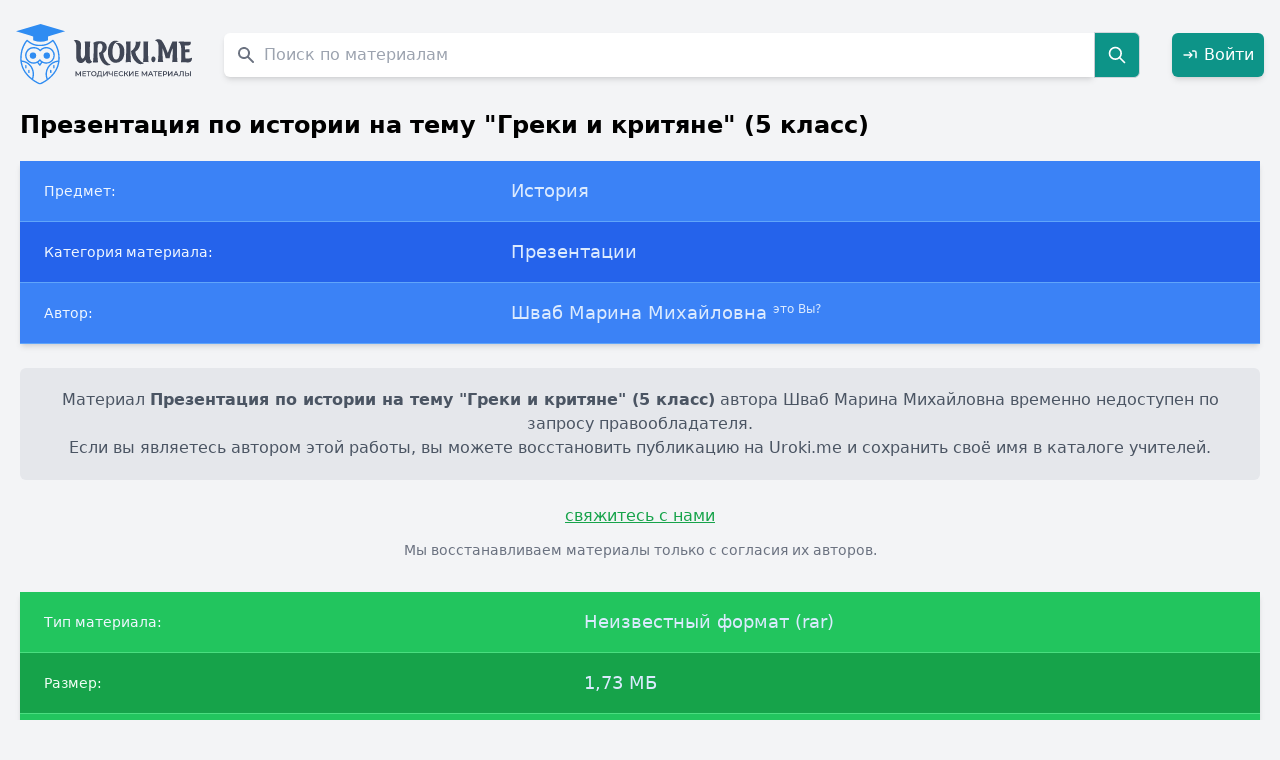

--- FILE ---
content_type: text/html; charset=UTF-8
request_url: https://uroki.me/prezentaciya-po-istorii-na-temu-greki-i-krityane-5-klass.html?utm_source=vseuroki
body_size: 7710
content:
<!DOCTYPE html>
<html lang="ru">
<head>
    <meta charset="UTF-8">
    <meta http-equiv="X-UA-Compatible" content="IE=edge">
    <meta name="viewport" content="width=device-width, initial-scale=1.0">
    <title>Презентация по истории на тему &quot;Греки и критяне&quot; (5 класс), Шваб Марина Михайловна</title>
    <meta name="description" content="☑ Скачать бесплатно Презентация по истории на тему &quot;Греки и критяне&quot; (5 класс) автора Шваб Марина Михайловна в формате Неизвестный формат (rar). Презентации по предмету История." />    <meta name="keywords" content="Презентация по истории на тему &quot;Греки и критяне&quot; (5 класс), файл, скачать, Неизвестный формат (rar), История, Презентации, Шваб Марина Михайловна" />
            <link rel="canonical" href="https://uroki.me/prezentaciya-po-istorii-na-temu-greki-i-krityane-5-klass.html"/>
    
    <meta name="google-site-verification" content="Rao-shPYzJLQH4i5-aXbK9KHphGVGKjaiUL1dIsT7r0" />
    <meta name="yandex-verification" content="fb44f38166b40c6f" />
    <meta name="theme-color" content="#ffffff">

            <link rel="icon" href="https://uroki.me/favicon/zip/icon.svg">
        <link rel="apple-touch-icon" href="https://uroki.me/favicon/zip/apple-touch-icon.png">
        <link rel="manifest" href="https://uroki.me/favicon/zip/manifest.json">
    
    <link rel="stylesheet" href="/css/app.css">
    <style>
        :root{
            --primary:#2C3E50;
            --accent:#4A90E2;
            --bg:#F7F9FA;
            --surface:#FFFFFF;
            --highlight:#D7A74F;
            --muted:#6B7280;
            --border:#E5E7EB;
        }

        .navlinks a{margin-left:16px;color:var(--primary);text-decoration:none;font-weight:600;}
        .navlinks a:hover{color:var(--accent);}

        body.modal-open #app {
            filter: blur(3px);
            pointer-events: none;
        }

        body.modal-open {
            overflow: hidden;
        }

        #authModal {
            backdrop-filter: blur(2px);
        }
    </style>
    <script src="/js/app.js" defer></script>
</head>

<body class="bg-gray-100">


<div
    x-data="{ show: false, message: '', type: 'success' }"
    x-on:toast.window="
        type = $event.detail.type;
        message = $event.detail.message;
        show = true;
        setTimeout(() => show = false, 3000);
    "
    x-show="show"
    x-transition.opacity.duration.400ms
    class="fixed top-4 right-4 z-50"
>
    <div
        x-bind:class="type === 'success'
            ? 'bg-green-600 text-white'
            : 'bg-red-600 text-white'"
        class="flex items-center justify-between space-x-3 px-5 py-3 rounded-lg shadow-lg min-w-[260px]"
    >
        <div class="flex items-center space-x-2">
            <template x-if="type === 'success'">
                <svg xmlns="http://www.w3.org/2000/svg" class="w-5 h-5 opacity-90" fill="none" viewBox="0 0 24 24" stroke="currentColor">
                    <path stroke-linecap="round" stroke-linejoin="round" stroke-width="2" d="M5 13l4 4L19 7"/>
                </svg>
            </template>
            <template x-if="type === 'error'">
                <svg xmlns="http://www.w3.org/2000/svg" class="w-5 h-5 opacity-90" fill="none" viewBox="0 0 24 24" stroke="currentColor">
                    <path stroke-linecap="round" stroke-linejoin="round" stroke-width="2" d="M6 18L18 6M6 6l12 12"/>
                </svg>
            </template>
            <span class="font-medium" x-text="message"></span>
        </div>

        <button
            @click="show = false"
            class="ml-3 text-white/80 hover:text-white focus:outline-none transition"
            title="Закрыть"
        >
            <svg xmlns="http://www.w3.org/2000/svg" class="w-4 h-4" fill="none" viewBox="0 0 24 24"
                 stroke="currentColor" stroke-width="2">
                <path stroke-linecap="round" stroke-linejoin="round" d="M6 18L18 6M6 6l12 12"/>
            </svg>
        </button>
    </div>
</div>

<div class="container mx-auto max-w-screen-xl" id="app">
    <div
        class="up-btn fixed bottom-10 right-6 lg:right-5 z-50 cursor-pointer opacity-0 pointer-events-none
           transition-all duration-300 bg-white/80 backdrop-blur-sm shadow-md hover:shadow-xl
           rounded-full w-11 h-11 flex items-center justify-center border border-gray-200"
    >
        <svg xmlns="http://www.w3.org/2000/svg"
             fill="none" viewBox="0 0 24 24" stroke-width="2"
             stroke="currentColor" class="w-6 h-6 text-[var(--accent)]">
            <path stroke-linecap="round" stroke-linejoin="round" d="M5 15l7-7 7 7" />
        </svg>
    </div>

    <header class="py-6 px-4 flex items-center justify-between flex-nowrap space-x-4">
        <div class="w-auto flex-shrink-0">
                            <a href="https://uroki.me">
                    <img src="https://uroki.me/img/svg/urokime.svg" alt="Uroki.me" class="logo w-32 sm:w-36 md:w-40 lg:w-44 h-auto">
                </a>
                    </div>

        <div class="flex-grow px-4">
            <form class="flex items-center" method="GET" action="https://uroki.me/search">
    <label for="materials-search" class="sr-only">Поиск по сайту</label>
    <div class="relative w-full">
        <div class="flex absolute inset-y-0 left-0 items-center pl-3 pointer-events-none">
            <svg aria-hidden="true" class="w-5 h-5 text-gray-500 dark:text-gray-400" fill="currentColor" viewBox="0 0 20 20" xmlns="http://www.w3.org/2000/svg"><path fill-rule="evenodd" d="M8 4a4 4 0 100 8 4 4 0 000-8zM2 8a6 6 0 1110.89 3.476l4.817 4.817a1 1 0 01-1.414 1.414l-4.816-4.816A6 6 0 012 8z" clip-rule="evenodd"></path></svg>
        </div>
        <input type="text"
               maxlength="100"
               name="query"
               id="materials-search"
               class="text-gray-900 text-md placeholder-gray-400 rounded-l-md shadow-md focus:shadow-xl focus:ring-green-500 focus:border-green-800 block w-full pl-10 p-2.5"
               placeholder="Поиск по материалам"
               value=""
               required>
    </div>
    <button type="submit" class="p-3 text-xl font-medium text-white bg-teal-600 rounded-r-md border border-gray-300 hover:bg-teal-700 focus:ring-4 focus:outline-none focus:ring-blue-300">
        <svg class="w-5 h-5" fill="none" stroke="currentColor" viewBox="0 0 24 24" xmlns="http://www.w3.org/2000/svg"><path stroke-linecap="round" stroke-linejoin="round" stroke-width="2" d="M21 21l-6-6m2-5a7 7 0 11-14 0 7 7 0 0114 0z"></path></svg>
        <span class="sr-only">Search</span>
    </button>
</form>
        </div>

        <div class="flex items-center space-x-4">
                            <a href="#" onclick="openAuthModal(event)"
                   class="inline-flex items-center justify-center p-2.5 font-medium text-white bg-teal-600 rounded-md shadow-md hover:bg-teal-700 focus:ring-4 focus:ring-teal-300 transition">
                    <svg class="w-4 h-4 mr-1.5" fill="none" stroke="currentColor" stroke-width="2" viewBox="0 0 24 24">
                        <path stroke-linecap="round" stroke-linejoin="round" d="M15 12H3m12 0l-4 4m4-4l-4-4m10 8V8a2 2 0 00-2-2h-3" />
                    </svg>
                    Войти
                </a>
                    </div>
    </header>

        <div class="material px-5 text-black" itemscope itemtype="https://schema.org/CreativeWork">
        
        <meta itemprop="headline" content="Презентация по истории на тему &quot;Греки и критяне&quot; (5 класс)">
        <meta itemprop="name" content="Презентация по истории на тему &quot;Греки и критяне&quot; (5 класс)">
        <meta itemprop="author" content="Шваб Марина Михайловна">
        <meta itemprop="genre" content="Презентации">
        <meta itemprop="about" content="История">
        <meta itemprop="inLanguage" content="ru">
        <meta itemprop="isAccessibleForFree" content="true">
        <meta itemprop="url" content="https://uroki.me/prezentaciya-po-istorii-na-temu-greki-i-krityane-5-klass.html">
        <meta itemprop="publisher" content="Uroki.me">
        <meta itemprop="copyrightHolder" content="Шваб Марина Михайловна">
        <meta itemprop="dateModified" content="2026-01-03 03:44:12">
        <meta itemprop="datePublished" content="2022-05-01 12:55:10">
        <meta itemprop="license" content="https://uroki.me/terms">

        <p class="font-bold text-2xl mb-5" itemprop="name">Презентация по истории на тему &quot;Греки и критяне&quot; (5 класс)</p>
        <meta itemprop="description"
              content="История, Презентации. Автор: Шваб Марина Михайловна">

        <div class="overflow-x-auto relative shadow-md">
            <table class="w-full text-sm text-left text-blue-100 dark:text-blue-100">
                <tbody>
                <tr class="bg-blue-500 border-b border-blue-400">
                    <th scope="row" class="py-4 px-6 font-medium text-blue-50 whitespace-nowrap dark:text-blue-100">
                        Предмет:
                    </th>
                    <td class="py-4 px-6 text-lg" itemprop="about">
                        История
                    </td>
                </tr>
                <tr class="bg-blue-600 border-b border-blue-400">
                    <th scope="row" class="py-4 px-6 font-medium text-blue-50 whitespace-nowrap dark:text-blue-100">
                        Категория материала:
                    </th>
                    <td class="py-4 px-6 text-lg" itemprop="genre">
                        Презентации
                    </td>
                </tr>
                <tr class="bg-blue-500 border-b border-blue-400">
                    <th scope="row" class="py-4 px-6 font-medium text-blue-50 whitespace-nowrap dark:text-blue-100">
                        Автор:
                    </th>
                    <td class="py-4 px-6 text-lg" itemprop="author">
                        Шваб Марина Михайловна
                        <material-send-deletion
                            id="701986"
                            url="https://uroki.me/prezentaciya-po-istorii-na-temu-greki-i-krityane-5-klass.html"
                            request-url="https://uroki.me/api/deletion"
                        ></material-send-deletion>
                    </td>
                </tr>
                </tbody>
            </table>
        </div>

        
        <div class="bg-gray-200 py-5 px-6 mt-6 mb-6 text-base text-gray-600 text-center rounded-md" role="alert" itemprop="text">
            Материал <strong>Презентация по истории на тему &quot;Греки и критяне&quot; (5 класс)</strong> автора Шваб Марина Михайловна временно недоступен по запросу правообладателя.<br>
            Если вы являетесь автором этой работы, вы можете восстановить публикацию на Uroki.me и сохранить своё имя в каталоге учителей.
        </div>

        
        <div class="text-center mb-8">
            <i-am-author
                url="https://uroki.me/prezentaciya-po-istorii-na-temu-greki-i-krityane-5-klass.html"
                author-name="Шваб Марина Михайловна"
                request-url="https://uroki.me/api/authorConfirm"
            ></i-am-author>
            <p class="text-gray-500 text-sm mt-3">
                Мы восстанавливаем материалы только с согласия их авторов.
            </p>
        </div>

        
        <div class="overflow-x-auto relative shadow-md mt-5">
    <table class="w-full text-sm text-left text-blue-100">
        <tbody>
        <tr class="bg-green-500 border-b border-green-400">
            <th scope="row" class="py-4 px-6 font-medium text-blue-50 whitespace-nowrap">
                Тип материала:
            </th>
            <td class="py-4 px-6 text-lg">
                Неизвестный формат (rar)
            </td>
        </tr>
        <tr class="bg-green-600 border-b border-green-400">
            <th scope="row" class="py-4 px-6 font-medium text-green-50 whitespace-nowrap">
                Размер:
            </th>
            <td class="py-4 px-6 text-lg">
                1,73 МБ
            </td>
        </tr>
        <tr class="bg-green-500 border-b border-green-400">
            <th scope="row" class="py-4 px-6 font-medium text-green-50 whitespace-nowrap">
                Количество скачиваний:
            </th>
            <td class="py-4 px-6 text-lg">
                0
            </td>
        </tr>
        </tbody>
    </table>
</div>









        <div class="flex mb-4">
            <span class="text-gray_dark text-sm font-normal">
                Просмотров: <span class="font-bold" itemprop="interactionCount">135</span>
            </span>
        </div>

        <h2 class="text-3xl">Похожие материалы</h2>
<ul class="list-disc p-5">
    <li class="mb-1.5"><a class="hover:bg-blue-100" href="https://uroki.me/istoriya-drevney-grecii-test.html">История Древней Греции Тест</a></li>
    <li class="mb-1.5"><a class="hover:bg-blue-100" href="https://uroki.me/tayryby-ylymi-jmystar-turaly-ereje--9-klass.html">Тақырыбы: &quot;Ғылыми жұмыстар туралы ереже&quot; - ( 9 класс)</a></li>
    <li class="mb-1.5"><a class="hover:bg-blue-100" href="https://uroki.me/tayryby--nrly-jol-nrly-bolashaa-bastar-jol--9-klass.html">Тақырыбы: &quot; Нұрлы жол- Нұрлы болашаққа бастар жол&quot; - (9 класс)</a></li>
    <li class="mb-1.5"><a class="hover:bg-blue-100" href="https://uroki.me/yan-amos-komenskiy-velikiy-pedagog.html">Ян Амос Коменский Великий педагог</a></li>
    <li class="mb-1.5"><a class="hover:bg-blue-100" href="https://uroki.me/aza-jer-amanat---10-klass.html">&quot;Қазақ жері аманат &quot; - (10 класс)</a></li>
    <li class="mb-1.5"><a class="hover:bg-blue-100" href="https://uroki.me/prezentaciya-k-uroku-osnovnye-zanyatiya-vostochnyh-slavyan.html">Презентация к уроку «Основные занятия восточных славян»</a></li>
    <li class="mb-1.5"><a class="hover:bg-blue-100" href="https://uroki.me/prezentaciya-dlya-vystupleniya-na-temu-interaktivnye-metody-obucheniya-na-urokah-istorii.html">Презентация для выступления на тему &quot;Интерактивные методы обучения на уроках истории&quot;</a></li>
    <li class="mb-1.5"><a class="hover:bg-blue-100" href="https://uroki.me/prezentaciya-po-istorii-bryanskogo-kraya-na-temu-kultura-bryanskogo-kraya-v-pervoy-polovine-19-veka.html">Презентация по истории Брянского края на тему &quot;Культура Брянского края в первой половине 19 века</a></li>
    <li class="mb-1.5"><a class="hover:bg-blue-100" href="https://uroki.me/prezentaciya-po-istorii-rossii-na-temu-russko--yaponskaya-voyna.html">Презентация по истории России на тему &quot;Русско - японская война&quot;</a></li>
    <li class="mb-1.5"><a class="hover:bg-blue-100" href="https://uroki.me/aza-handyyny-alyptasuy-men-nyayuy-prezentaciyasy.html">&quot;Қазақ хандығының қалыптасуы мен нығаюы&quot; презентациясы</a></li>
</ul>
    </div>

    <footer class="p-10 bg-gray-700 text-white text-xs font-normal leading-relaxed">
        <p class="text-sm font-medium mb-2">
            © Uroki.me — архив знаний, созданных учителями. <span class="opacity-80">2015–2026</span>
        </p>

        <p class="mb-1">
            Сайт содержит только сведения о недоступных материалах.
            Все права на оригинальные работы принадлежат их авторам.
        </p>

        <p class="mb-1">
            Мы уважаем права авторов и правообладателей.
            При обнаружении ошибки или нарушении авторских прав — напишите через
            <a class="underline hover:text-gray-300" href="https://uroki.me/contact/general" target="_blank">форму обратной связи</a>.
        </p>

        <p class="mb-1">
            <a class="underline hover:text-gray-300" href="https://uroki.me/pages/privacy-policy" target="_blank">
                Политика конфиденциальности сайта Uroki.me
            </a>
        </p>
    </footer>
</div>

<div id="authModal" class="fixed inset-0 bg-black bg-opacity-70 hidden items-center justify-center z-50 p-4" onclick="closeAuthModal(event)">
    <div class="bg-white rounded-lg shadow-xl w-full max-w-md" onclick="event.stopPropagation()" style="max-width: 28rem;">
        <div class="flex justify-between items-center p-6 border-b">
            <h2 class="text-2xl font-semibold text-gray-800">Добро пожаловать</h2>
            <button onclick="closeAuthModal()" class="text-gray-400 hover:text-gray-600 text-3xl leading-none">&times;</button>
        </div>

        <div class="flex border-b">
            <button onclick="switchTab('login')" id="tab-login" class="flex-1 py-4 px-6 text-center font-medium text-blue-600 border-b-2 border-blue-600 transition">
                Вход
            </button>
            <button onclick="switchTab('register')" id="tab-register" class="flex-1 py-4 px-6 text-center font-medium text-gray-500 hover:text-gray-700 transition">
                Регистрация
            </button>
        </div>

        <div class="p-6">
            <div id="content-login" class="tab-content">
                <form method="POST" action="https://uroki.me/login" class="space-y-5">
                    <input type="hidden" name="_token" value="yGBYB7X1OfXX52xSoAb0POpxFMh7Ctn94kXkE1kr" autocomplete="off">                    <div>
                        <label class="block text-sm font-medium text-gray-700 mb-1.5">Email</label>
                        <input name="email" type="email" value=""
                               class="w-full px-4 py-2.5 border rounded-lg focus:ring-2 focus:ring-blue-500" required>
                                            </div>
                    <div>
                        <label class="block text-sm font-medium text-gray-700 mb-1.5 mt-5">Пароль</label>
                        <input name="password" type="password"
                               class="w-full px-4 py-2.5 border rounded-lg focus:ring-2 focus:ring-blue-500" required>
                                            </div>
                    <button type="submit" class="w-full bg-blue-600 text-white py-3 rounded-lg hover:bg-blue-700 transition mt-6">
                        Войти
                    </button>
                </form>
            </div>

            <div id="content-register" class="tab-content hidden">
                <form method="POST" action="https://uroki.me/register" class="space-y-5">
                    <input type="hidden" name="_token" value="yGBYB7X1OfXX52xSoAb0POpxFMh7Ctn94kXkE1kr" autocomplete="off">                    <div>
                        <label class="block text-sm font-medium text-gray-700 mb-1.5">Имя</label>
                        <input name="name" type="text" value=""
                               class="w-full px-4 py-2.5 border rounded-lg focus:ring-2 focus:ring-blue-500" required>
                                            </div>
                    <div>
                        <label class="block text-sm font-medium text-gray-700 mb-1.5 mt-5">Email</label>
                        <input name="email" type="email" value=""
                               class="w-full px-4 py-2.5 border rounded-lg focus:ring-2 focus:ring-blue-500" required>
                                            </div>
                    <div>
                        <label class="block text-sm font-medium text-gray-700 mb-1.5 mt-5">Пароль</label>
                        <input name="password" type="password"
                               class="w-full px-4 py-2.5 border rounded-lg focus:ring-2 focus:ring-blue-500" required>
                    </div>
                    <div>
                        <label class="block text-sm font-medium text-gray-700 mb-1.5 mt-5">Подтверждение пароля</label>
                        <input name="password_confirmation" type="password"
                               class="w-full px-4 py-2.5 border rounded-lg focus:ring-2 focus:ring-blue-500" required>
                                            </div>
                    <button type="submit" class="w-full bg-blue-600 text-white py-3 rounded-lg hover:bg-blue-700 transition mt-6">
                        Зарегистрироваться
                    </button>
                </form>
            </div>
        </div>
    </div>
</div>

<style>
    #authModal input {
        border: 1px solid #d1d5db; /* gray-300 */
        background-color: #fff;
        transition: all 0.2s ease-in-out;
        box-shadow: 0 1px 2px rgba(0,0,0,0.05);
    }
    #authModal input:focus {
        border-color: #3b82f6; /* blue-500 */
        box-shadow: 0 0 0 3px rgba(59,130,246,0.25);
    }

    #authModal button[type=submit] {
        font-weight: 500;
        box-shadow: 0 2px 6px rgba(37,99,235,0.2);
    }
    #authModal button[type=submit]:hover {
        box-shadow: 0 3px 8px rgba(37,99,235,0.3);
        transform: translateY(-1px);
    }

    #authModal h2 {
        text-align: center;
        font-weight: 600;
        color: #1f2937; /* gray-800 */
    }

    @keyframes fadeIn {
        from { opacity: 0; transform: translateY(10px); }
        to { opacity: 1; transform: translateY(0); }
    }
    #authModal.flex .bg-white {
        animation: fadeIn 0.25s ease-out;
    }

    #authModal [id^="tab-"] {
        transition: all 0.2s ease-in-out;
    }
    #authModal [id^="tab-"]:hover {
        background-color: #f9fafb;
    }
</style>

<script>
    function openAuthModal(event) {
        event.preventDefault();
        document.getElementById('authModal').classList.remove('hidden');
        document.getElementById('authModal').classList.add('flex');
        document.body.classList.add('modal-open');
    }

    function closeAuthModal(event) {
        if (event) event.preventDefault();
        document.getElementById('authModal').classList.add('hidden');
        document.getElementById('authModal').classList.remove('flex');
        document.body.classList.remove('modal-open');
    }

    function switchTab(tabName) {
        document.querySelectorAll('.tab-content').forEach(content => {
            content.classList.add('hidden');
        });

        document.querySelectorAll('[id^="tab-"]').forEach(tab => {
            tab.classList.remove('text-blue-600', 'border-b-2', 'border-blue-600');
            tab.classList.add('text-gray-500');
        });

        document.getElementById('content-' + tabName).classList.remove('hidden');

        const activeTab = document.getElementById('tab-' + tabName);
        activeTab.classList.remove('text-gray-500');
        activeTab.classList.add('text-blue-600', 'border-b-2', 'border-blue-600');
    }

    document.addEventListener('keydown', function(event) {
        if (event.key === 'Escape') {
            closeAuthModal();
        }
    });

    document.addEventListener('DOMContentLoaded', () => {
        function ajaxSubmit(form) {
            const url = form.action;
            const method = form.method.toUpperCase();
            const formData = new FormData(form);

            fetch(url, {
                method: method,
                headers: { 'X-Requested-With': 'XMLHttpRequest' },
                body: formData
            })
                .then(async response => {
                    const data = await response.json().catch(() => ({}));

                    // Сброс старых ошибок
                    form.querySelectorAll('.error-msg').forEach(el => el.remove());

                    if (response.ok && data.success) {
                        closeAuthModal();
                        location.reload(); // Обновляем страницу, чтобы показать "Выйти"
                    } else if (response.status === 422 && data.errors) {
                        // Показ ошибок
                        for (const [field, messages] of Object.entries(data.errors)) {
                            const input = form.querySelector(`[name="${field}"]`);
                            if (input) {
                                const msg = document.createElement('p');
                                msg.className = 'error-msg text-red-500 text-sm mt-1';
                                msg.textContent = messages.join(', ');
                                input.insertAdjacentElement('afterend', msg);
                            }
                        }
                    } else {
                        alert('Ошибка: не удалось выполнить запрос.');
                    }
                })
                .catch(() => alert('Ошибка сети. Проверьте соединение.'));
        }

        // Навешиваем обработчики на все формы авторизации
        ['content-login', 'content-register'].forEach(id => {
            const form = document.querySelector(`#${id} form`);
            if (form) {
                form.addEventListener('submit', e => {
                    e.preventDefault();
                    ajaxSubmit(form);
                });
            }
        });
    });
</script>

    <!-- Yandex.Metrika -->
    <script type="text/javascript">
        (function(m,e,t,r,i,k,a){m[i]=m[i]||function(){(m[i].a=m[i].a||[]).push(arguments)};
            m[i].l=1*new Date();
            for (var j = 0; j < document.scripts.length; j++) { if (document.scripts[j].src === r) { return; }}
            k=e.createElement(t),a=e.getElementsByTagName(t)[0],k.async=1,k.src=r,a.parentNode.insertBefore(k,a)})
        (window, document, "script", "https://mc.yandex.ru/metrika/tag.js", "ym");
        ym(91339805, "init", {clickmap:true, trackLinks:true, accurateTrackBounce:true, webvisor:true});
    </script>
    <noscript>
        <div><img src="https://mc.yandex.ru/watch/91339805" style="position:absolute; left:-9999px;" alt="" /></div>
    </noscript>
    <!-- Google Analytics -->
    <script async src="https://www.googletagmanager.com/gtag/js?id=G-QYQPTPZ8Y1"></script>
    <script>
        window.dataLayer = window.dataLayer || [];
        function gtag(){dataLayer.push(arguments);}
        gtag('js', new Date());
        gtag('config', 'G-QYQPTPZ8Y1');
    </script>

</body>
</html>
